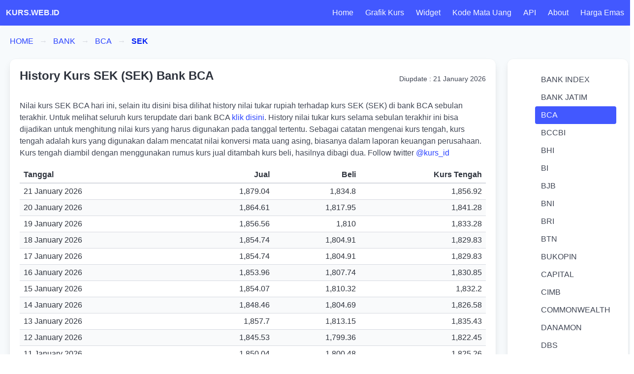

--- FILE ---
content_type: text/html; charset=utf-8
request_url: https://kurs.web.id/bank/bca/sek
body_size: 4365
content:
<!DOCTYPE html>
<html lang="en">
<head>
    <meta charset="utf-8">
    <meta name="viewport" content="width=device-width, initial-scale=1">
    <meta name="description" content="Kurs Dollar 21 January 2026, History Kurs sek, nilai tukar rupiah terhadap sek bank BCA, SEK">
    <meta name="keywords" content="Kurs sek BCA Hari Ini, SEK di BCA
">
    <meta name="author" content="Daniel S">
    <meta name="robots" content="index, follow">
    <link rel="icon" type="image/png" href="https://kurs.web.id/favicon.png">
    <title>History Kurs SEK BCA - kurs.web.id</title>
    <link rel="dns-prefetch" href="https://cdn.jsdelivr.net">
    <link rel="dns-prefetch" href="https://pagead2.googlesyndication.com">
    <link rel="stylesheet" href="https://cdn.jsdelivr.net/npm/bulma@1.0.4/css/bulma.min.css">
    <script async src="https://pagead2.googlesyndication.com/pagead/js/adsbygoogle.js?client=ca-pub-3106781904012758"
         crossorigin="anonymous"></script>
    <link rel="canonical" href="https://kurs.web.id/bank/bca/sek">
</head>
<body>
<nav class="navbar is-link">

  <div class="navbar-brand">
    <a class="navbar-item" href="https://kurs.web.id" title="Situs Kurs Dollar" style="font-weight:bold;">
      KURS.WEB.ID
    </a>
    <span class="navbar-burger burger" data-target="navMenu">
      <span></span>
      <span></span>
      <span></span>
    </span>
  </div>

  <div id="navMenu" class="navbar-menu">
    
    <div class="navbar-end">

        <a href="https://kurs.web.id" class="navbar-item " title="Home"> Home </a>
        <a href="https://kurs.web.id/grafik" class="navbar-item " title="Grafik Kurs"> Grafik Kurs </a>
        <a href="https://kurs.web.id/widget" class="navbar-item " title="Widget"> Widget </a>
        <a href="https://kurs.web.id/kode-mata-uang" class="navbar-item " title="Kode Mata Uang"> Kode Mata Uang </a>
        <a href="https://kurs.web.id/api" class="navbar-item " title="API"> API </a>
        <a href="https://kurs.web.id/about" class="navbar-item " title="About"> About </a>
        <a href="https://nilaiemas.com" class="navbar-item" target="_blank" title="Harga Emas">Harga Emas</a>
    </div>

  </div>
</nav>



<div class="box" style="background-color: #f7fafc">

  <section class="container-fluid">

    
        <nav class="breadcrumb has-arrow-separator" aria-label="breadcrumbs">
      <ul>
        <li><a href="https://kurs.web.id">HOME</a></li>
                                        <li>
              <a href='https://kurs.web.id/bank/'>
                BANK
              </a>
            </li>
                                            <li>
              <a href='https://kurs.web.id/bank/bca/'>
                BCA
              </a>
            </li>
                                              <li class="is-active"><a href="#" title="Kurs Bank SEK"><b>SEK</b></a></li>
                          </ul>
    </nav>
    
    <div class="columns">
      <div class="column is-four-fifths" itemscope itemtype="https://schema.org/Article">
        <meta itemprop='inLanguage' content='ID_ID'>
<meta itemprop='description' content='Harga Kurs sek hari ini, Nilai tukar rupiah sek 21 January 2026 di bank bank_index, bank_jatim, bca, bccbi, bhi, bi, bjb, bni, bri, btn, bukopin, capital, cimb, commonwealth, danamon, dbs, fama, ganesha, hana, hibank, hsbc, ina, jtrust, mandiri, maspion, mayapada, maybank, mayora, mega, mestika, mnc, muamalat, nobu, ocbc, panin, perdania, permata, sbii, shinhan, sinarmas, smbc, uob, victoria, woorisaudara' >
<meta itemprop='headline' content='Nilai Kurs sek hari ini, Nilai tukar rupiah sek 21 January 2026' >
<meta itemprop='about' content='Kurs sek hari ini 21 January 2026'>
<meta itemprop='image' content="https://kurs.web.id/logo-kurs.png">
<meta itemprop='isFamilyFriendly' content='True'>
<meta itemprop='author' content='Daniel S.'>
<div itemprop="publisher" itemscope itemtype="https://schema.org/Organization">
<div itemprop="logo" itemscope itemtype="https://schema.org/ImageObject">
<meta itemprop="image" src="https://kurs.web.id/logo-kurs.png">
<meta itemprop="url" content="https://kurs.web.id">
<meta itemprop="width" content="400">
<meta itemprop="height" content="60">
<meta itemprop="image" content="https://kurs.web.id/logo-kurs.png">
</div>
<meta itemprop="name" content="kurs.web.id">
</div>

<!-- Open Graph / Facebook -->
<meta property="og:type" content="website">
<meta property="og:url" content="https://kurs.web.id/bank/bca/sek">
<meta property="og:title" content="Harga Kurs sek hari ini, Nilai tukar rupiah terhadap sek 21 January 2026 - kurs.web.id">
<meta property="og:description" content="Harga Kurs sek hari ini, Nilai tukar rupiah terhadap sek 21 January 2026 di bank bank_index, bank_jatim, bca, bccbi, bhi, bi, bjb, bni, bri, btn, bukopin, capital, cimb, commonwealth, danamon, dbs, fama, ganesha, hana, hibank, hsbc, ina, jtrust, mandiri, maspion, mayapada, maybank, mayora, mega, mestika, mnc, muamalat, nobu, ocbc, panin, perdania, permata, sbii, shinhan, sinarmas, smbc, uob, victoria, woorisaudara">
<meta property="og:image" content="https://kurs.web.id/logo-kurs.png">

<!-- Twitter -->
<meta property="twitter:card" content="summary_large_image">
<meta property="twitter:url" content="https://kurs.web.id/bank/bca/sek">
<meta property="twitter:title" content="Harga Kurs sek hari ini, Nilai tukar rupiah terhadap sek 21 January 2026 - kurs.web.id">
<meta property="twitter:description" content="Harga Kurs sek hari ini, Nilai tukar rupiah terhadap sek 21 January 2026 di bank bank_index, bank_jatim, bca, bccbi, bhi, bi, bjb, bni, bri, btn, bukopin, capital, cimb, commonwealth, danamon, dbs, fama, ganesha, hana, hibank, hsbc, ina, jtrust, mandiri, maspion, mayapada, maybank, mayora, mega, mestika, mnc, muamalat, nobu, ocbc, panin, perdania, permata, sbii, shinhan, sinarmas, smbc, uob, victoria, woorisaudara">
<meta property="twitter:image" content="https://kurs.web.id/logo-kurs.png">


<time datetime='2026-01-21 10:10:53' itemprop='dateModified'></time>

<div class="box">
    <div class="card-content">
        <div class="content">
            <div class="level">
                <div class="level-left">
                    <h1 class="title is-4">History Kurs SEK (SEK) Bank BCA
</h4>
                </div>
                <div class="level-right">
                    <p>
                        <small>
                            Diupdate :
                            <time datetime="2026-01-21 10:10:53" itemprop='datePublished'>
                                21 January 2026
                            </time>
                        </small>
                    </p>
                </div>
            </div>

            <p>Nilai kurs SEK BCA hari ini, selain itu disini bisa dilihat history nilai tukar rupiah terhadap kurs SEK (SEK) di bank BCA sebulan terakhir. Untuk melihat seluruh kurs terupdate dari bank BCA <a href="https://kurs.web.id/bank/bca">klik disini</a>.

            History nilai tukar kurs selama sebulan terakhir ini bisa dijadikan untuk menghitung nilai kurs yang harus digunakan pada tanggal tertentu.

            Sebagai catatan mengenai kurs tengah, kurs tengah adalah kurs yang digunakan dalam mencatat nilai konversi mata uang asing, biasanya dalam laporan keuangan perusahaan. Kurs tengah diambil dengan menggunakan rumus kurs jual ditambah kurs beli, hasilnya dibagi dua.
            Follow twitter <a href="https://twitter.com/kurs_id" rel="noopener" target="_blank" title="Twitter Kurs.web.id">@kurs_id</a>
            </p>
            <ins class="adsbygoogle"
                 style="display:block"
                 data-ad-client="ca-pub-3106781904012758"
                 data-ad-slot="1297507361"
                 data-ad-format="auto"
                 data-full-width-responsive="true"></ins>
            <div class="table-container">
                <table class="table is-hoverable is-narrow is-striped is-fullwidth" id="kurstabel">
                    <thead>
                        <tr>
                            <th align="left">Tanggal</th>
                            <th align="right">Jual</th>
                            <th align="right">Beli</th>
                            <th align="right">Kurs Tengah</th>
                        </tr>
                    </thead>
                    <tbody>
                                                    <tr>
                                <td align="left">21 January 2026</td>
                                <td align="right">1,879.04</td>
                                <td align="right">1,834.8</td>
                                <td align="right">1,856.92</td>
                            </tr>
                                                    <tr>
                                <td align="left">20 January 2026</td>
                                <td align="right">1,864.61</td>
                                <td align="right">1,817.95</td>
                                <td align="right">1,841.28</td>
                            </tr>
                                                    <tr>
                                <td align="left">19 January 2026</td>
                                <td align="right">1,856.56</td>
                                <td align="right">1,810</td>
                                <td align="right">1,833.28</td>
                            </tr>
                                                    <tr>
                                <td align="left">18 January 2026</td>
                                <td align="right">1,854.74</td>
                                <td align="right">1,804.91</td>
                                <td align="right">1,829.83</td>
                            </tr>
                                                    <tr>
                                <td align="left">17 January 2026</td>
                                <td align="right">1,854.74</td>
                                <td align="right">1,804.91</td>
                                <td align="right">1,829.83</td>
                            </tr>
                                                    <tr>
                                <td align="left">16 January 2026</td>
                                <td align="right">1,853.96</td>
                                <td align="right">1,807.74</td>
                                <td align="right">1,830.85</td>
                            </tr>
                                                    <tr>
                                <td align="left">15 January 2026</td>
                                <td align="right">1,854.07</td>
                                <td align="right">1,810.32</td>
                                <td align="right">1,832.2</td>
                            </tr>
                                                    <tr>
                                <td align="left">14 January 2026</td>
                                <td align="right">1,848.46</td>
                                <td align="right">1,804.69</td>
                                <td align="right">1,826.58</td>
                            </tr>
                                                    <tr>
                                <td align="left">13 January 2026</td>
                                <td align="right">1,857.7</td>
                                <td align="right">1,813.15</td>
                                <td align="right">1,835.43</td>
                            </tr>
                                                    <tr>
                                <td align="left">12 January 2026</td>
                                <td align="right">1,845.53</td>
                                <td align="right">1,799.36</td>
                                <td align="right">1,822.45</td>
                            </tr>
                                                    <tr>
                                <td align="left">11 January 2026</td>
                                <td align="right">1,850.04</td>
                                <td align="right">1,800.48</td>
                                <td align="right">1,825.26</td>
                            </tr>
                                                    <tr>
                                <td align="left">10 January 2026</td>
                                <td align="right">1,850.04</td>
                                <td align="right">1,800.48</td>
                                <td align="right">1,825.26</td>
                            </tr>
                                                    <tr>
                                <td align="left">9 January 2026</td>
                                <td align="right">1,842.14</td>
                                <td align="right">1,798.29</td>
                                <td align="right">1,820.22</td>
                            </tr>
                                                    <tr>
                                <td align="left">8 January 2026</td>
                                <td align="right">1,846.19</td>
                                <td align="right">1,801.86</td>
                                <td align="right">1,824.03</td>
                            </tr>
                                                    <tr>
                                <td align="left">7 January 2026</td>
                                <td align="right">1,840.46</td>
                                <td align="right">1,796.6</td>
                                <td align="right">1,818.53</td>
                            </tr>
                                                    <tr>
                                <td align="left">6 January 2026</td>
                                <td align="right">1,843.87</td>
                                <td align="right">1,799.97</td>
                                <td align="right">1,821.92</td>
                            </tr>
                                                    <tr>
                                <td align="left">5 January 2026</td>
                                <td align="right">1,833.19</td>
                                <td align="right">1,788.27</td>
                                <td align="right">1,810.73</td>
                            </tr>
                                                    <tr>
                                <td align="left">4 January 2026</td>
                                <td align="right">1,838.36</td>
                                <td align="right">1,786.96</td>
                                <td align="right">1,812.66</td>
                            </tr>
                                                    <tr>
                                <td align="left">3 January 2026</td>
                                <td align="right">1,838.36</td>
                                <td align="right">1,786.96</td>
                                <td align="right">1,812.66</td>
                            </tr>
                                                    <tr>
                                <td align="left">2 January 2026</td>
                                <td align="right">1,838.62</td>
                                <td align="right">1,789.69</td>
                                <td align="right">1,814.16</td>
                            </tr>
                                                    <tr>
                                <td align="left">1 January 2026</td>
                                <td align="right">1,837.98</td>
                                <td align="right">1,786.08</td>
                                <td align="right">1,812.03</td>
                            </tr>
                                                    <tr>
                                <td align="left">31 December 2025</td>
                                <td align="right">1,842.43</td>
                                <td align="right">1,798.1</td>
                                <td align="right">1,820.27</td>
                            </tr>
                                                    <tr>
                                <td align="left">30 December 2025</td>
                                <td align="right">1,848.75</td>
                                <td align="right">1,804.16</td>
                                <td align="right">1,826.46</td>
                            </tr>
                                                    <tr>
                                <td align="left">29 December 2025</td>
                                <td align="right">1,853.16</td>
                                <td align="right">1,802.64</td>
                                <td align="right">1,827.9</td>
                            </tr>
                                                    <tr>
                                <td align="left">28 December 2025</td>
                                <td align="right">1,854.02</td>
                                <td align="right">1,798.17</td>
                                <td align="right">1,826.1</td>
                            </tr>
                                                    <tr>
                                <td align="left">27 December 2025</td>
                                <td align="right">1,854.02</td>
                                <td align="right">1,798.17</td>
                                <td align="right">1,826.1</td>
                            </tr>
                                                    <tr>
                                <td align="left">26 December 2025</td>
                                <td align="right">1,847.38</td>
                                <td align="right">1,798.69</td>
                                <td align="right">1,823.04</td>
                            </tr>
                                                    <tr>
                                <td align="left">25 December 2025</td>
                                <td align="right">1,850.72</td>
                                <td align="right">1,794.32</td>
                                <td align="right">1,822.52</td>
                            </tr>
                                                    <tr>
                                <td align="left">24 December 2025</td>
                                <td align="right">1,851.18</td>
                                <td align="right">1,807.35</td>
                                <td align="right">1,829.27</td>
                            </tr>
                                                    <tr>
                                <td align="left">23 December 2025</td>
                                <td align="right">1,837.26</td>
                                <td align="right">1,793.52</td>
                                <td align="right">1,815.39</td>
                            </tr>
                                                    <tr>
                                <td align="left">22 December 2025</td>
                                <td align="right">1,825.88</td>
                                <td align="right">1,780.73</td>
                                <td align="right">1,803.31</td>
                            </tr>
                                                    <tr>
                                <td align="left">21 December 2025</td>
                                <td align="right">1,828.97</td>
                                <td align="right">1,778.67</td>
                                <td align="right">1,803.82</td>
                            </tr>
                                            </tbody>
                    <tfoot>
                        <tr>
                            <td colspan="4" align="right">
                                <small>
                                    sumber: <a href="https://kurs.web.id" title="kurs.web.id">kurs.web.id</a>
                                </small>
                            </td>
                        </tr>
                    </tfoot>
                </table>
            </div>
        </div>
    </div>
</div>

<div class="box">
    <div class="content">
        <h4 class="title">Tentang Bank Central Asia (BCA)</h4><hr>
            <p>
                PT Bank Central Asia Tbk adalah bank swasta terbesar di Indonesia. Bank ini didirikan pada 21 Februari 1957 dengan nama Bank Central Asia NV. Sekarang bank ini dimiliki oleh Djarum.<br><br>

                bca atau lebih dikenal dengan nama Bank Central Asia. Secara resmi PT Bank Central Asia Tbk.
                 Dengan kode saham BBCA, bca melantai di bursa efek.
                Call center / pusat bantuan : 1500888. <br>
                Situs resmi : <a href="https://www.bca.co.id" rel="noopener" target="_blank" title="Situs Resmi bca">https://www.bca.co.id</a>
            </p>
    </div>
</div>
      </div>

      <div class="column">
        <div class="card">
          <div class="card-content">
            <div class="content">
              <aside class="menu">
                <ul class="menu-list">
                                                          <a href="https://kurs.web.id/bank/bank-index" title="Kurs Bank BANK INDEX" >
                      BANK INDEX
                    </a>

                                                          <a href="https://kurs.web.id/bank/bank-jatim" title="Kurs Bank BANK JATIM" >
                      BANK JATIM
                    </a>

                                                          <a href="https://kurs.web.id/bank/bca" title="Kurs Bank BCA"  class="is-active" >
                      BCA
                    </a>

                                                          <a href="https://kurs.web.id/bank/bccbi" title="Kurs Bank BCCBI" >
                      BCCBI
                    </a>

                                                          <a href="https://kurs.web.id/bank/bhi" title="Kurs Bank BHI" >
                      BHI
                    </a>

                                                          <a href="https://kurs.web.id/bank/bi" title="Kurs Bank BI" >
                      BI
                    </a>

                                                          <a href="https://kurs.web.id/bank/bjb" title="Kurs Bank BJB" >
                      BJB
                    </a>

                                                          <a href="https://kurs.web.id/bank/bni" title="Kurs Bank BNI" >
                      BNI
                    </a>

                                                          <a href="https://kurs.web.id/bank/bri" title="Kurs Bank BRI" >
                      BRI
                    </a>

                                                          <a href="https://kurs.web.id/bank/btn" title="Kurs Bank BTN" >
                      BTN
                    </a>

                                                          <a href="https://kurs.web.id/bank/bukopin" title="Kurs Bank BUKOPIN" >
                      BUKOPIN
                    </a>

                                                          <a href="https://kurs.web.id/bank/capital" title="Kurs Bank CAPITAL" >
                      CAPITAL
                    </a>

                                                          <a href="https://kurs.web.id/bank/cimb" title="Kurs Bank CIMB" >
                      CIMB
                    </a>

                                                          <a href="https://kurs.web.id/bank/commonwealth" title="Kurs Bank COMMONWEALTH" >
                      COMMONWEALTH
                    </a>

                                                          <a href="https://kurs.web.id/bank/danamon" title="Kurs Bank DANAMON" >
                      DANAMON
                    </a>

                                                          <a href="https://kurs.web.id/bank/dbs" title="Kurs Bank DBS" >
                      DBS
                    </a>

                                                          <a href="https://kurs.web.id/bank/fama" title="Kurs Bank FAMA" >
                      FAMA
                    </a>

                                                          <a href="https://kurs.web.id/bank/ganesha" title="Kurs Bank GANESHA" >
                      GANESHA
                    </a>

                                                          <a href="https://kurs.web.id/bank/hana" title="Kurs Bank HANA" >
                      HANA
                    </a>

                                                          <a href="https://kurs.web.id/bank/hibank" title="Kurs Bank HIBANK" >
                      HIBANK
                    </a>

                                                          <a href="https://kurs.web.id/bank/hsbc" title="Kurs Bank HSBC" >
                      HSBC
                    </a>

                                                          <a href="https://kurs.web.id/bank/ina" title="Kurs Bank INA" >
                      INA
                    </a>

                                                          <a href="https://kurs.web.id/bank/jtrust" title="Kurs Bank JTRUST" >
                      JTRUST
                    </a>

                                                          <a href="https://kurs.web.id/bank/mandiri" title="Kurs Bank MANDIRI" >
                      MANDIRI
                    </a>

                                                          <a href="https://kurs.web.id/bank/maspion" title="Kurs Bank MASPION" >
                      MASPION
                    </a>

                                                          <a href="https://kurs.web.id/bank/mayapada" title="Kurs Bank MAYAPADA" >
                      MAYAPADA
                    </a>

                                                          <a href="https://kurs.web.id/bank/maybank" title="Kurs Bank MAYBANK" >
                      MAYBANK
                    </a>

                                                          <a href="https://kurs.web.id/bank/mayora" title="Kurs Bank MAYORA" >
                      MAYORA
                    </a>

                                                          <a href="https://kurs.web.id/bank/mega" title="Kurs Bank MEGA" >
                      MEGA
                    </a>

                                                          <a href="https://kurs.web.id/bank/mestika" title="Kurs Bank MESTIKA" >
                      MESTIKA
                    </a>

                                                          <a href="https://kurs.web.id/bank/mnc" title="Kurs Bank MNC" >
                      MNC
                    </a>

                                                          <a href="https://kurs.web.id/bank/muamalat" title="Kurs Bank MUAMALAT" >
                      MUAMALAT
                    </a>

                                                          <a href="https://kurs.web.id/bank/nobu" title="Kurs Bank NOBU" >
                      NOBU
                    </a>

                                                          <a href="https://kurs.web.id/bank/ocbc" title="Kurs Bank OCBC" >
                      OCBC
                    </a>

                                                          <a href="https://kurs.web.id/bank/panin" title="Kurs Bank PANIN" >
                      PANIN
                    </a>

                                                          <a href="https://kurs.web.id/bank/perdania" title="Kurs Bank PERDANIA" >
                      PERDANIA
                    </a>

                                                          <a href="https://kurs.web.id/bank/permata" title="Kurs Bank PERMATA" >
                      PERMATA
                    </a>

                                                          <a href="https://kurs.web.id/bank/sbii" title="Kurs Bank SBII" >
                      SBII
                    </a>

                                                          <a href="https://kurs.web.id/bank/shinhan" title="Kurs Bank SHINHAN" >
                      SHINHAN
                    </a>

                                                          <a href="https://kurs.web.id/bank/sinarmas" title="Kurs Bank SINARMAS" >
                      SINARMAS
                    </a>

                                                          <a href="https://kurs.web.id/bank/smbc" title="Kurs Bank SMBC" >
                      SMBC
                    </a>

                                                          <a href="https://kurs.web.id/bank/uob" title="Kurs Bank UOB" >
                      UOB
                    </a>

                                                          <a href="https://kurs.web.id/bank/victoria" title="Kurs Bank VICTORIA" >
                      VICTORIA
                    </a>

                                                          <a href="https://kurs.web.id/bank/woorisaudara" title="Kurs Bank WOORISAUDARA" >
                      WOORISAUDARA
                    </a>

                                  </ul>
              </aside>
            </div>
          </div>
        </div>
      </div>
    </div>

    <div class="content has-text-centered">
      <p>
        &copy; 2026. Versi: d6c3615 (20260117)
      </p>
    </div>

  </section>
</div>



<script src="https://cdn.jsdelivr.net/combine/npm/jquery@3.7.1,npm/tablesorter@2.32.0,npm/chart.js@4.5.0"></script>
<script async src="https://www.googletagmanager.com/gtag/js?id=UA-120286822-1"></script>
<script>
(function() {
  var burger = document.querySelector('.burger');
  var nav = document.querySelector('#'+burger.dataset.target);

  burger.addEventListener('click', function(){
    burger.classList.toggle('is-active');
    nav.classList.toggle('is-active');
  });
})();
$(function() {
    $("#kurstabel").tablesorter();
});
  window.dataLayer = window.dataLayer || [];
  function gtag(){dataLayer.push(arguments);}
  gtag('js', new Date());
  gtag('config', 'UA-120286822-1');
</script>
<script defer src="https://static.cloudflareinsights.com/beacon.min.js/vcd15cbe7772f49c399c6a5babf22c1241717689176015" integrity="sha512-ZpsOmlRQV6y907TI0dKBHq9Md29nnaEIPlkf84rnaERnq6zvWvPUqr2ft8M1aS28oN72PdrCzSjY4U6VaAw1EQ==" data-cf-beacon='{"version":"2024.11.0","token":"ff731a01160b4c65aff85264b43c16cb","r":1,"server_timing":{"name":{"cfCacheStatus":true,"cfEdge":true,"cfExtPri":true,"cfL4":true,"cfOrigin":true,"cfSpeedBrain":true},"location_startswith":null}}' crossorigin="anonymous"></script>
</body>
</html>


--- FILE ---
content_type: text/html; charset=utf-8
request_url: https://www.google.com/recaptcha/api2/aframe
body_size: 269
content:
<!DOCTYPE HTML><html><head><meta http-equiv="content-type" content="text/html; charset=UTF-8"></head><body><script nonce="herbKexQqwLaFI4FXXGLXw">/** Anti-fraud and anti-abuse applications only. See google.com/recaptcha */ try{var clients={'sodar':'https://pagead2.googlesyndication.com/pagead/sodar?'};window.addEventListener("message",function(a){try{if(a.source===window.parent){var b=JSON.parse(a.data);var c=clients[b['id']];if(c){var d=document.createElement('img');d.src=c+b['params']+'&rc='+(localStorage.getItem("rc::a")?sessionStorage.getItem("rc::b"):"");window.document.body.appendChild(d);sessionStorage.setItem("rc::e",parseInt(sessionStorage.getItem("rc::e")||0)+1);localStorage.setItem("rc::h",'1768990255042');}}}catch(b){}});window.parent.postMessage("_grecaptcha_ready", "*");}catch(b){}</script></body></html>